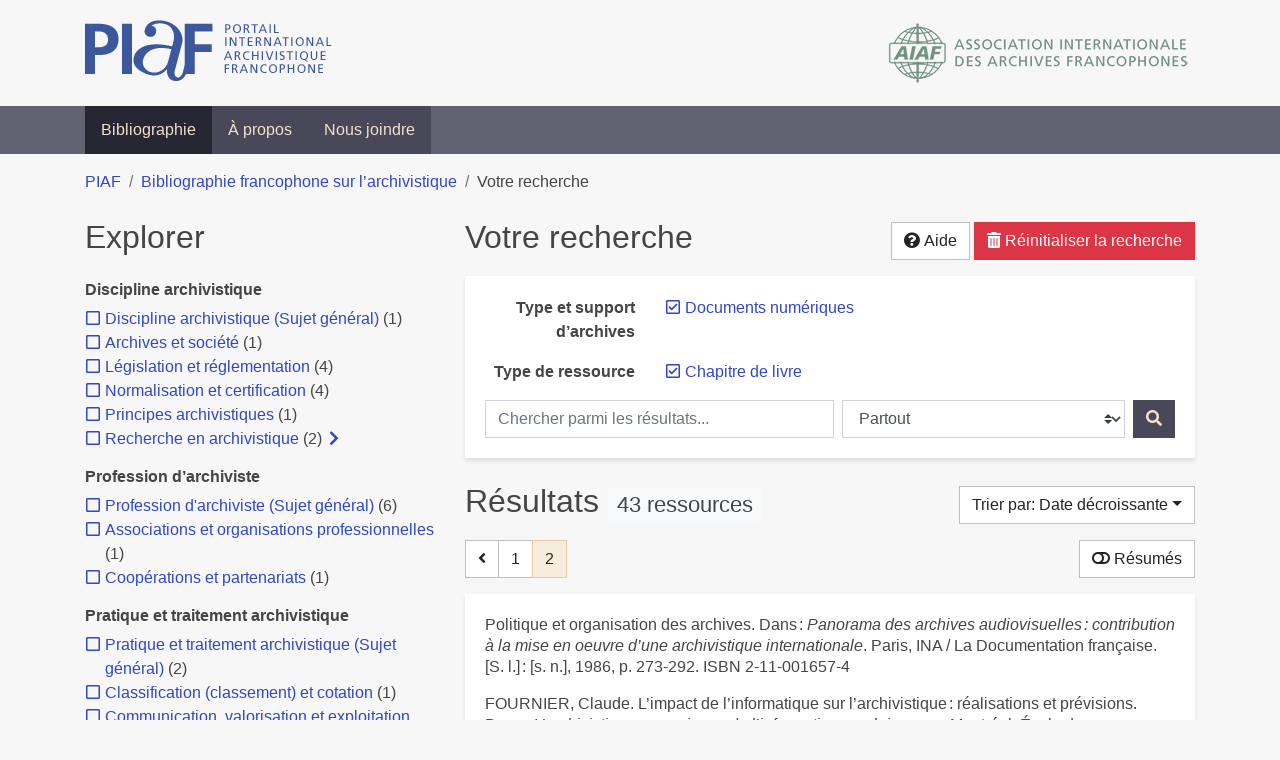

--- FILE ---
content_type: text/html; charset=utf-8
request_url: https://bibliopiaf.ebsi.umontreal.ca/bibliographie/?type=bookSection&type-et-support-d-archives=9H4NWW66&page=2&sort=date_desc
body_size: 14852
content:
<!doctype html>
<html lang="fr" class="no-js">
        <head >
                <meta charset="utf-8"> 
                <meta http-equiv="X-UA-Compatible" content="IE=edge">
    <meta name="viewport" content="width=device-width, initial-scale=1, shrink-to-fit=no">
    <meta name="generator" content="Kerko">
    <meta name="robots" content="noindex">
        <link rel="prev" href="/bibliographie/?type=bookSection&type-et-support-d-archives=9H4NWW66&sort=date_desc">
    <link rel="alternate" type="application/atom+xml" href="/bibliographie/atom.xml?type=bookSection&type-et-support-d-archives=9H4NWW66" title="Flux web personnalisé" />
            <title>Résultats | Bibliographie francophone sur l’archivistique</title>
    <link rel="stylesheet" href="/static/styles/main.css">

        <link rel="stylesheet" href="https://use.fontawesome.com/releases/v5.8.2/css/solid.css" integrity="sha384-ioUrHig76ITq4aEJ67dHzTvqjsAP/7IzgwE7lgJcg2r7BRNGYSK0LwSmROzYtgzs" crossorigin="anonymous">
        <link rel="stylesheet" href="https://use.fontawesome.com/releases/v5.8.2/css/regular.css" integrity="sha384-hCIN6p9+1T+YkCd3wWjB5yufpReULIPQ21XA/ncf3oZ631q2HEhdC7JgKqbk//4+" crossorigin="anonymous">
        <link rel="stylesheet" href="https://use.fontawesome.com/releases/v5.8.2/css/fontawesome.css" integrity="sha384-sri+NftO+0hcisDKgr287Y/1LVnInHJ1l+XC7+FOabmTTIK0HnE2ID+xxvJ21c5J" crossorigin="anonymous">
        <link rel="stylesheet" href="/bibliographie/static/kerko/css/styles.css?20230626"><script>
                    var re = new RegExp('(^|\\s)no-js(\\s|$)');
                    document.documentElement.className = document.documentElement.className.replace(re, '$1js$2');
                </script>
                    <!-- Global site tag (gtag.js) - Google Analytics -->
                    <script async src="https://www.googletagmanager.com/gtag/js?id=G-JFFPFP0YCG"></script>
                    <script>
                        window.dataLayer = window.dataLayer || [];
                        function gtag(){dataLayer.push(arguments);}
                        gtag('js', new Date());
                        gtag('config', 'G-JFFPFP0YCG');
                    </script>
    <link rel="icon" href="/static/images/favicon.ico">

        </head>
        <body >
        <header >
    <div class="container d-print-none">
        <div class="header-piaf d-flex flex-column flex-md-row justify-content-between">
            <a href="https://www.piaf-archives.org/" title="Portail international archivistique francophone">
                <img src="/static/images/logo-piaf.png" width="247" height="61" alt="Logo PIAF">
            </a>
            <a class="d-none d-md-block" href="https://www.piaf-archives.org/AIAF/association-internationale-des-archives-francophones"  title="Association internationale des archives francophones (AIAF)">
                <img src="/static/images/logo-aiaf-ff.png" width="313" height="66" alt="Logo Association internationale des archives francophones (AIAF)">
            </a>
        </div>
    </div>
    <nav class="navbar navbar-expand-md navbar-dark bg-dark d-print-none">
        <div class="container">
                <button class="navbar-toggler" type="button" data-toggle="collapse" data-target="#navbar-content" aria-controls="navbar-content" aria-expanded="false" aria-label="Basculer la navigation">
                    <span class="navbar-toggler-text">Menu</span><span class="navbar-toggler-icon"></span>
                </button>
                <div id="navbar-content" class="collapse navbar-collapse">
                    <ul class="navbar-nav justify-content-start">
    <li class="nav-item active">
        <a class="nav-link" href="/bibliographie/" >Bibliographie</a>
    </li>

    <li class="nav-item ">
        <a class="nav-link" href="/bibliographie/a-propos" >À propos</a>
    </li>

    <li class="nav-item ">
        <a class="nav-link" href="/bibliographie/nous-joindre" >Nous joindre</a>
    </li>

                    </ul>
                </div>
        </div>
    </nav>

        </header>
        <main class="container">
        
            <div class="row">
                <nav class="col d-print-none" aria-label="Fil d'Ariane">
                    <ol class="breadcrumb">
                        
            <li class="breadcrumb-item">
                <a href="https://www.piaf-archives.org/" >PIAF</a>
            </li>
            <li class="breadcrumb-item">
                <a href="/bibliographie/" >Bibliographie francophone sur l’archivistique</a>
            </li>
            <li class="breadcrumb-item active" aria-current="page">Votre recherche</li>
                    </ol>
                </nav>
            </div>
                <div class="row">
                        <div class="col-12 col-lg-8 order-lg-4">
    <div class="my-2 row">
        <h1 class="h2 col-auto pr-1 mr-auto d-inline">
                Votre recherche</h1>
            <div class="col-auto pl-0 ml-auto text-right">
                <div class="d-inline-block d-print-none mt-1 mb-2">
                    <button class="btn btn-light" data-toggle="modal" data-target="#search-help">
                        <span class="fas fa-question-circle" aria-hidden="true"></span> Aide
                    </button>
                </div>
                    <div class="d-inline-block d-lg-none d-print-none mt-1 mb-2">
                        <button id="facets-modal-toggle" class="btn btn-primary">
                            <span class="fas fa-compass" aria-hidden="true"></span> Explorer
                        </button>
                    </div>
                    <div class="d-inline-block d-print-none mt-1 mb-2">
                        <a class="btn btn-danger" href="/bibliographie/">
                            <span class="fas fa-trash-alt" aria-hidden="true"></span> Réinitialiser la recherche
                        </a>
                    </div>
            </div>
    </div>

<div class="modal fade" id="search-help" tabindex="-1" role="dialog" aria-labelledby="search-help-label" aria-hidden="true">
    <div class="modal-dialog modal-dialog-scrollable modal-lg" role="document">
        <div class="modal-content">
            <div class="modal-header">
                    <h2 class="modal-title" id="search-help-label">Aide</h2>
                    <button type="button" class="btn btn-secondary" data-dismiss="modal" title="Fermer le panneau d’aide" aria-label="Fermer le panneau d’aide">
                        <span class="fas fa-times" aria-hidden="true"></span>
                    </button>
            </div>
            <div class="modal-body">
                    <p>L’interface de recherche est composée de trois sections&nbsp;: <strong>Rechercher</strong>, <strong>Explorer</strong> et <strong>Résultats</strong>. Celles-ci sont décrites en détail ci-dessous.</p>
                    <p>Vous pouvez lancer une recherche aussi bien à partir de la section <strong>Rechercher</strong> qu’à partir de la section <strong>Explorer</strong>.</p>
                    <h3>Rechercher</h3>
                    <p>Cette section affiche vos critères de recherche courants et vous permet de soumettre des mots-clés à chercher dans la bibliographie.</p>
                    <ul>
                        <li>Chaque nouvelle soumission ajoute les mots-clés saisis à la liste des critères de recherche.</li>
                        <li>Pour lancer une nouvelle recherche plutôt qu’ajouter des mots-clés à la recherche courante, utilisez le bouton <strong>Réinitialiser la recherche</strong>, puis entrez vos mots-clés.</li>
                        <li>Pour remplacer un mot-clé déjà soumis, veuillez d’abord le retirer en décochant sa case à cocher, puis soumettre un nouveau mot-clé.</li>
                            <li>Vous pouvez contrôler la portée de votre recherche en choisissant où chercher. Les options sont&nbsp;:
                                <ul>
                                            <li><strong>Partout</strong>&nbsp;: repère vos mots-clés dans tous les champs des références bibliographiques ainsi que dans le contenu textuel des documents disponibles.</li>
                                            <li><strong>Dans les auteurs ou contributeurs</strong>&nbsp;: repère vos mots-clés dans les noms d’auteurs ou de contributeurs.</li>
                                            <li><strong>Dans les titres</strong>&nbsp;: repère vos mots-clés dans les titres.</li>
                                            <li><strong>Dans les années de publication</strong>&nbsp;: repère vos mots-clés dans le champ d’année de publication (vous pouvez utiliser l’opérateur <strong>OU</strong> avec vos mots-clés pour trouver des références ayant différentes années de publication. Par exemple, <code>2020 OU 2021</code>).</li>
                                </ul>
                            </li>
                        <li>Vous pouvez utiliser les opérateurs booléens avec vos mots-clés&nbsp;:
                            <ul>
                                <li><strong>ET</strong>&nbsp;: repère les références qui contiennent tous les termes fournis. Ceci est la relation par défaut entre les termes séparés d’un espace. Par exemple, <code>a b</code> est équivalent à <code>a ET b</code>.</li>
                                <li><strong>OU</strong>&nbsp;: repère les références qui contiennent n’importe lequel des termes fournis. Par exemple, <code>a OU b</code>.</li>
                                <li><strong>SAUF</strong>&nbsp;: exclut les références qui contiennent le terme fourni. Par exemple, <code>SAUF a</code>.</li>
                                <li>Les opérateurs booléens doivent être saisis en MAJUSCULES.</li>
                            </ul>
                        </li>
                        <li>Vous pouvez faire des groupements logiques (avec les parenthèses) pour éviter les ambiguïtés lors de la combinaison de plusieurs opérateurs booléens. Par exemple, <code>(a OU b) ET c</code>.</li>
                        <li>Vous pouvez demander une séquence exacte de mots (avec les guillemets droits), par exemple <code>"a b c"</code>. Par défaut la différence entre les positions des mots est de 1, ce qui signifie qu’une référence sera repérée si elle contient les mots et qu’ils sont consécutifs. Une distance maximale différente peut être fournie (avec le tilde), par exemple <code>"a b"~2</code> permet jusqu’à un terme entre <code>a</code> et <code>b</code>, ce qui signifie que la séquence <code>a c b</code> pourrait être repérée aussi bien que <code>a b</code>.</li>
                        <li>Vous pouvez préciser que certains termes sont plus importants que d’autres (avec l’accent circonflexe). Par exemple, <code>a^2 b c^0.5</code> indique que <code>a</code> est deux fois plus important que <code>b</code> dans le calcul de pertinence des résultats, tandis que <code>c</code> est de moitié moins important. Ce type de facteur peut être appliqué à un groupement logique, par exemple <code>(a b)^3 c</code>.</li>
                        <li>La recherche par mots-clés est insensible à la casse et les accents et la ponctuation sont ignorés.</li>
                        <li> Les terminaisons des mots sont amputées pour la plupart des champs, tels le titre, le résumé et les notes. L’amputation des terminaisons vous évite d’avoir à prévoir toutes les formes possibles d’un mot dans vos recherches. Ainsi, les termes <code>municipal</code>, <code>municipale</code> et <code>municipaux</code>, par exemple, donneront tous le même résultat. L’amputation des terminaisons n’est <em>pas</em> appliquée au texte des champs de noms, tels auteurs/contributeurs, éditeur, publication.</li>
                    </ul>
                    <h3>Explorer</h3>
                    <p>Cette section vous permet d’explorer les catégories associées aux références.</p>
                    <ul>
                        <li>Les catégories peuvent servir à affiner votre recherche. Cochez une catégorie pour l’ajouter à vos critères de recherche. Les résultats seront alors restreints aux références qui sont associées à cette catégorie.</li>
                        <li>Dé-cochez une catégorie pour la retirer de vos critères de recherche et élargir votre recherche.</li>
                        <li>Les nombres affichés à côté des catégories indiquent combien de références sont associées à chaque catégorie considérant les résultats de recherche courants. Ces nombres varieront en fonction de vos critères de recherche, de manière à toujours décrire le jeu de résultats courant. De même, des catégories et des facettes entières pourront disparaître lorsque les résultats de recherche ne contiennent aucune référence leur étant associées.</li>
                        <li>Une icône de flèche (<span class="fas fa-chevron-right" aria-hidden="true"></span>) apparaissant à côté d’une catégorie indique que des sous-catégories sont disponibles. Vous pouvez appuyer sur l’icône pour faire afficher la liste de ces catégories plus spécifiques. Par la suite, vous pouvez appuyer à nouveau pour masquer la liste. L’action d’afficher ou de masquer les sous-catégories ne modifie pas vos critères de recherche; ceci vous permet de rapidement explorer l’arborescence des catégories, si désiré.</li>
                    </ul>
                    <h3>Résultats</h3>
                    <p>Cette section présente les résultats de recherche. Si aucun critère de recherche n’a été fourni, elle montre toute la bibliographie (jusqu’à 40 références par page).</p>
                    <ul>
                        <li>Chaque référence de la liste des résultats est un hyperlien vers sa notice bibliographique complète. À partir de la notice, vous pouvez continuer à explorer les résultats de recherche en naviguant vers les notices précédentes ou suivantes de vos résultats de recherche, ou encore retourner à la liste des résultats.</li>
                        <li>Des hyperliens supplémentaires, tels que <strong>Consulter le document</strong> ou <strong>Consulter sur <em>[nom d’un site web]</em></strong>, peuvent apparaître sous un résultat de recherche. Ces liens vous fournissent un accès rapide à la ressource, des liens que vous trouverez également dans la notice bibliographique.</li>
                            <li>Le bouton <strong>Résumés</strong> vous permet d’activer ou de désactiver l’affichage des résumés dans la liste des résultats de recherche. Toutefois, activer l’affichage des résumés n’aura aucun effet sur les résultats pour lesquels aucun résumé n’est disponible.
                            <li>Diverses options sont fournies pour permettre de contrôler l’ordonnancement les résultats de recherche. L’une d’elles est l’option de tri par <strong>Pertinence</strong>, qui classe les résultats du plus pertinent au moins pertinent. Le score utilisé à cette fin prend en compte la fréquence des mots ainsi que les champs dans lesquels ils apparaissent. Par exemple, si un terme recherché apparaît fréquemment dans une référence ou est l’un d’un très petit nombre de termes utilisé dans cette référence, cette référence aura probablement un score plus élevé qu’une autre où le terme apparaît moins fréquemment ou qui contient un très grand nombre de mots. De même, le score sera plus élevé si un terme est rare dans l’ensemble de la bibliographie que s’il est très commun. De plus, si un terme de recherche apparaît par exemple dans le titre d’une référence, le score de cette référence sera plus élevé que s’il apparaissait dans un champ moins important tel le résumé.</li>
                            <li>Le tri par <strong>Pertinence</strong> n’est disponible qu’après avoir soumis des mots-clés par le biais de la section <strong>Rechercher</strong>.</li>
                            <li>Les catégories sélectionnées dans la section <strong>Explorer</strong> n’ont aucun effet sur le tri par pertinence. Elles ne font que filtrer la liste des résultats.</li>
                    </ul>
                    <div class="my-3 text-right">
                        <button type="button" class="btn btn-secondary" data-dismiss="modal" aria-label="Fermer le panneau d’aide">Fermer</button>
                    </div>
            </div>
        </div>
    </div>
</div>
        <div class="card breadbox mb-4">
            <div class="card-body">
            
            
            
            
        <div class="row">
            <div class="col-md-4 col-xl-3 font-weight-bold break-word text-md-right text-print-left">
                Type et support d’archives
            </div>
            <div class="col-md-8 col-xl-9">
        <ul class="list-unstyled mb-0"><li class="position-relative" style="margin-left:20px;"><a class="no-decorate" href="/bibliographie/?type=bookSection&sort=date_desc" title="Retirer le filtre 'Documents numériques'" aria-label="Retirer le filtre 'Documents numériques'" rel="nofollow"><span class="far fa-check-square position-absolute" aria-hidden="true" style="margin-left:1px;top:-1px;left:-20px;line-height:1.5;"></span>
                    <span class="facet-item-label parent-decorate">Documents numériques</span></a>
            
        </li>
        </ul>
            </div>
        </div>
            
            
            
            
            
            
            
        <div class="row">
            <div class="col-md-4 col-xl-3 font-weight-bold break-word text-md-right text-print-left">
                Type de ressource
            </div>
            <div class="col-md-8 col-xl-9">
        <ul class="list-unstyled mb-0"><li class="position-relative" style="margin-left:20px;"><a class="no-decorate" href="/bibliographie/?type-et-support-d-archives=9H4NWW66&sort=date_desc" title="Retirer le filtre 'Chapitre de livre'" aria-label="Retirer le filtre 'Chapitre de livre'" rel="nofollow"><span class="far fa-check-square position-absolute" aria-hidden="true" style="margin-left:1px;top:-1px;left:-20px;line-height:1.5;"></span>
                    <span class="facet-item-label parent-decorate">Chapitre de livre</span></a>
            
        </li>
        </ul>
            </div>
        </div>
            
            
            
    <form method="post" role="search" class="form d-print-none px-0"><input id="csrf_token" name="csrf_token" type="hidden" value="IjMzODY4M2ZlZmFmZTMxMDNhZjQ1Y2JiNThlNmYwODk1MjBlZTgwOTki.aWr9Pg._RUtwO6V2Y3bmK6WTSTia5m502o">
        <div class="form-row mx-n1">
            <div class="col-12 col-md px-1 mb-2 mb-md-0">
                <label for="keywords" class="sr-only">Chercher parmi les résultats...</label><input class="form-control" id="keywords" maxlength="1000" name="keywords" placeholder="Chercher parmi les résultats..." type="search" value="">
            </div>
            <div class="col col-md-5 px-1">
                <label for="scope" class="sr-only">Chercher dans...</label><select class="custom-select" id="scope" name="scope"><option value="all">Partout</option><option value="creator">Dans les auteurs ou contributeurs</option><option value="title">Dans les titres</option><option value="pubyear">Dans les années de publication</option></select>
            </div>
            <div class="col-auto px-1">
                <button id="submit" type="submit" class="btn btn-primary" title="Rechercher" aria-label="Rechercher">
                    <span class="fas fa-search" aria-hidden="true"></span>
                </button>
            </div>
        </div>
    </form>
            </div>
        </div>
    <div class="my-2 row">
        <div class="col-auto mr-auto">
            <h2 class="d-inline mb-2">Résultats
                    <span class="badge badge-light">43 ressources</span>
            </h2>
        </div>
            <div class="col-auto pl-0 ml-auto mt-1 mb-2 text-right">
                <div class="d-inline-block d-print-none">
    <div class="dropdown">
        <button class="btn btn-light dropdown-toggle" type="button" id="sort-options" data-toggle="dropdown" aria-haspopup="true" aria-expanded="false" aria-label="Trier par...">
            <span aria-hidden="true">Trier par: Date décroissante</span></button>
        <div class="dropdown-menu dropdown-menu-right" aria-labelledby="sort-options"><a class="dropdown-item active" href="/bibliographie/?type=bookSection&type-et-support-d-archives=9H4NWW66&sort=date_desc" aria-current="true" title="Trier par Date décroissante (Tri courant)" aria-label="Trier par Date décroissante (Tri courant)" rel="nofollow">Date décroissante</a><a class="dropdown-item" href="/bibliographie/?type=bookSection&type-et-support-d-archives=9H4NWW66&sort=date_asc"  title="Trier par Date croissante" aria-label="Trier par Date croissante" rel="nofollow">Date croissante</a><a class="dropdown-item" href="/bibliographie/?type=bookSection&type-et-support-d-archives=9H4NWW66&sort=author_asc"  title="Trier par Auteur A-Z" aria-label="Trier par Auteur A-Z" rel="nofollow">Auteur A-Z</a><a class="dropdown-item" href="/bibliographie/?type=bookSection&type-et-support-d-archives=9H4NWW66&sort=author_desc"  title="Trier par Auteur Z-A" aria-label="Trier par Auteur Z-A" rel="nofollow">Auteur Z-A</a><a class="dropdown-item" href="/bibliographie/?type=bookSection&type-et-support-d-archives=9H4NWW66&sort=title_asc"  title="Trier par Titre A-Z" aria-label="Trier par Titre A-Z" rel="nofollow">Titre A-Z</a><a class="dropdown-item" href="/bibliographie/?type=bookSection&type-et-support-d-archives=9H4NWW66&sort=title_desc"  title="Trier par Titre Z-A" aria-label="Trier par Titre Z-A" rel="nofollow">Titre Z-A</a>
        </div>
    </div>
                </div>
            </div>
    </div>
            <div class="row">
                    <div class="pager-top col-auto mr-auto">
    <nav class="mb-4 d-print-none" aria-label="Pagination des résultats de recherche">
        <div class="d-none d-md-block">
            <ul class="pagination mb-0 flex-wrap">
                    
    <li class="page-item">
        <a class="page-link" href="/bibliographie/?type=bookSection&type-et-support-d-archives=9H4NWW66&sort=date_desc" rel="prev" title="Page précédente" aria-label="Page précédente">
            <span class="fas fa-angle-left" aria-hidden="true"></span>
        </a>
    </li>
                    
    <li class="page-item">
        <a class="page-link" href="/bibliographie/?type=bookSection&type-et-support-d-archives=9H4NWW66&sort=date_desc" title="Page 1" aria-label="Page 1">1</a>
    </li>

                
    <li class="page-item active">
        <span class="page-link" aria-current="page" title="Page 2 (Page courante)" aria-label="Page 2 (Page courante)">2</span>
    </li>
            </ul>
        </div>
        <div class="d-md-none">
            <ul class="pagination mb-0 flex-wrap">
                    
    <li class="page-item">
        <a class="page-link" href="/bibliographie/?type=bookSection&type-et-support-d-archives=9H4NWW66&sort=date_desc" rel="prev" title="Page précédente" aria-label="Page précédente">
            <span class="fas fa-angle-left" aria-hidden="true"></span>
        </a>
    </li>

                <li class="page-item disabled">
                    <span class="page-link">Page 2 de 2</span>
                </li>
            </ul>
        </div>
    </nav>
                    </div>
                    <div class="col-auto ml-auto pl-0">
                            <a class="btn btn-light d-print-none" href="/bibliographie/?type=bookSection&type-et-support-d-archives=9H4NWW66&page=2&sort=date_desc&abstracts=1" title="Montrer les résumés" aria-label="Montrer les résumés"><span class="fas fa-toggle-off" aria-hidden="true"></span> Résumés</a>
                    </div>
            </div>
            <div class="card my-3">
                <div class="card-body py-1">
                    <ul class="list-unstyled ">

<li class="search-item break-word my-3">
            <div class="d-flex">
                <a class="d-block mw-100 mr-auto" href="/bibliographie/?type=bookSection&type-et-support-d-archives=9H4NWW66&sort=date_desc&page=41&page-len=1&id=S8D56XTE" title="Voir les détails">
<div class="csl-bib-body" style="line-height: 1.35; ">
  <div class="csl-entry">Politique et organisation des archives. Dans&#x202F;: <i>Panorama des archives audiovisuelles&#x202F;: contribution &#xE0; la mise en oeuvre d&#x2019;une archivistique internationale</i>. Paris, INA / La Documentation fran&#xE7;aise. [S.&#xA0;l.]&#x202F;: [s.&#xA0;n.], 1986, p.&#xA0;273&#x2011;292. ISBN&#xA0;2-11-001657-4</div>
</div>
                </a><span class='Z3988' title='url_ver=Z39.88-2004&amp;ctx_ver=Z39.88-2004&amp;rfr_id=info%3Asid%2Fzotero.org%3A2&amp;rft_id=urn%3Aisbn%3A2-11-001657-4&amp;rft_val_fmt=info%3Aofi%2Ffmt%3Akev%3Amtx%3Abook&amp;rft.genre=bookitem&amp;rft.atitle=Politique%20et%20organisation%20des%20archives&amp;rft.btitle=Panorama%20des%20archives%20audiovisuelles%20%3A%20contribution%20%C3%A0%20la%20mise%20en%20oeuvre%20d&apos;une%20archivistique%20internationale&amp;rft.edition=Paris%2C%20INA%20%2F%20La%20Documentation%20fran%C3%A7aise&amp;rft.date=1986&amp;rft.pages=273-292&amp;rft.spage=273&amp;rft.epage=292&amp;rft.isbn=2-11-001657-4'></span>

            </div>
</li>

<li class="search-item break-word my-3">
            <div class="d-flex">
                <a class="d-block mw-100 mr-auto" href="/bibliographie/?type=bookSection&type-et-support-d-archives=9H4NWW66&sort=date_desc&page=42&page-len=1&id=67634QH7" title="Voir les détails">
<div class="csl-bib-body" style="line-height: 1.35; ">
  <div class="csl-entry">FOURNIER, Claude. L&#x2019;impact de l&#x2019;informatique sur l&#x2019;archivistique&#x202F;: r&#xE9;alisations et pr&#xE9;visions. Dans&#x202F;: <i>L&#x2019;archivistique une science de l&#x2019;information en plein essor</i>. Montr&#xE9;al, &#xC9;cole de bibiloth&#xE9;conomie et des Sciences de l&#x2019;information. [S.&#xA0;l.]&#x202F;: [s.&#xA0;n.], 1985, p.&#xA0;53&#x2011;64. ISBN&#xA0;2-920537-01-6</div>
</div>
                </a><span class='Z3988' title='url_ver=Z39.88-2004&amp;ctx_ver=Z39.88-2004&amp;rfr_id=info%3Asid%2Fzotero.org%3A2&amp;rft_id=urn%3Aisbn%3A2-920537-01-6&amp;rft_val_fmt=info%3Aofi%2Ffmt%3Akev%3Amtx%3Abook&amp;rft.genre=bookitem&amp;rft.atitle=L&apos;impact%20de%20l&apos;informatique%20sur%20l&apos;archivistique%20%3A%20r%C3%A9alisations%20et%20pr%C3%A9visions&amp;rft.btitle=L&apos;archivistique%20une%20science%20de%20l&apos;information%20en%20plein%20essor&amp;rft.edition=Montr%C3%A9al%2C%20%C3%89cole%20de%20bibiloth%C3%A9conomie%20et%20des%20sciences%20de%20l&apos;information&amp;rft.aufirst=Claude&amp;rft.aulast=Fournier&amp;rft.au=Claude%20Fournier&amp;rft.date=1985&amp;rft.pages=53-64&amp;rft.spage=53&amp;rft.epage=64&amp;rft.isbn=2-920537-01-6'></span>

            </div>
</li>

<li class="search-item break-word my-3">
            <div class="d-flex">
                <a class="d-block mw-100 mr-auto" href="/bibliographie/?type=bookSection&type-et-support-d-archives=9H4NWW66&sort=date_desc&page=43&page-len=1&id=5JLILLJ4" title="Voir les détails">
<div class="csl-bib-body" style="line-height: 1.35; ">
  <div class="csl-entry">ROPER, Michael. Les archives et les nouvelles techniques de l&#x2019;informatique. Dans&#x202F;: <i>Techniques modernes d&#x2019;administration des archives et de gestion des documents&#x202F;: recueil de textes</i>. Paris, UNESCO. [S.&#xA0;l.]&#x202F;: [s.&#xA0;n.], 1985, p.&#xA0;553&#x2011;559</div>
</div>
                </a><span class='Z3988' title='url_ver=Z39.88-2004&amp;ctx_ver=Z39.88-2004&amp;rfr_id=info%3Asid%2Fzotero.org%3A2&amp;rft_val_fmt=info%3Aofi%2Ffmt%3Akev%3Amtx%3Abook&amp;rft.genre=bookitem&amp;rft.atitle=Les%20archives%20et%20les%20nouvelles%20techniques%20de%20l&apos;informatique&amp;rft.btitle=Techniques%20modernes%20d&apos;administration%20des%20archives%20et%20de%20gestion%20des%20documents%20%3A%20recueil%20de%20textes&amp;rft.edition=Paris%2C%20UNESCO&amp;rft.aufirst=Michael&amp;rft.aulast=Roper&amp;rft.au=Michael%20Roper&amp;rft.date=1985&amp;rft.pages=553-559&amp;rft.spage=553&amp;rft.epage=559'></span>

            </div>
</li>
                    </ul>
                </div>
            </div>
    <nav class="mb-4 d-print-none" aria-label="Pagination des résultats de recherche">
        <div class="d-none d-md-block">
            <ul class="pagination mb-0 flex-wrap">
                    
    <li class="page-item">
        <a class="page-link" href="/bibliographie/?type=bookSection&type-et-support-d-archives=9H4NWW66&sort=date_desc" rel="prev" title="Page précédente" aria-label="Page précédente">
            <span class="fas fa-angle-left" aria-hidden="true"></span>
        </a>
    </li>
                    
    <li class="page-item">
        <a class="page-link" href="/bibliographie/?type=bookSection&type-et-support-d-archives=9H4NWW66&sort=date_desc" title="Page 1" aria-label="Page 1">1</a>
    </li>

                
    <li class="page-item active">
        <span class="page-link" aria-current="page" title="Page 2 (Page courante)" aria-label="Page 2 (Page courante)">2</span>
    </li>
            </ul>
        </div>
        <div class="d-md-none">
            <ul class="pagination mb-0 flex-wrap">
                    
    <li class="page-item">
        <a class="page-link" href="/bibliographie/?type=bookSection&type-et-support-d-archives=9H4NWW66&sort=date_desc" rel="prev" title="Page précédente" aria-label="Page précédente">
            <span class="fas fa-angle-left" aria-hidden="true"></span>
        </a>
    </li>

                <li class="page-item disabled">
                    <span class="page-link">Page 2 de 2</span>
                </li>
            </ul>
        </div>
    </nav>
                <div class="row">
                    <div class="col-auto ml-auto mt-2 mb-4 text-right">
                            <div class="d-none d-md-inline-block d-print-none mb-1">
                                <button id="print-link" class="btn btn-light" type="button" data-url="/bibliographie/?type=bookSection&type-et-support-d-archives=9H4NWW66&sort=date_desc&page-len=all&print-preview=1">
                                    <span class="fas fa-print" aria-hidden="true"></span> Imprimer 43 références
                                </button>
                            </div>
                            <div class="d-inline-block d-print-none mb-1">
                                <div class="dropdown">
                                    <button class="btn btn-light dropdown-toggle" type="button" id="download-options" data-toggle="dropdown" aria-haspopup="true" aria-expanded="false">
                                        <span class="fas fa-download" aria-hidden="true"></span> Télécharger 43 notices</button>
                                    <div class="dropdown-menu dropdown-menu-right dropdown-width-300" aria-labelledby="download-options">
                                            <a class="dropdown-item" href="/bibliographie/export/ris/?type=bookSection&type-et-support-d-archives=9H4NWW66&sort=date_desc" rel="nofollow" type="application/x-research-info-systems" title="Télécharger au format RIS" aria-label="Télécharger au format RIS">RIS</a>
                                            <p class="px-4 text-muted">Format recommandé pour la plupart des logiciels de gestion de références bibliographiques</p>
                                            <a class="dropdown-item" href="/bibliographie/export/bibtex/?type=bookSection&type-et-support-d-archives=9H4NWW66&sort=date_desc" rel="nofollow" type="application/x-bibtex" title="Télécharger au format BibTeX" aria-label="Télécharger au format BibTeX">BibTeX</a>
                                            <p class="px-4 text-muted">Format recommandé pour les logiciels spécialement conçus pour BibTeX</p>
                                    </div>
                                </div>
                            </div>
                            <div class="d-inline-block d-print-none mb-1">
                                <a class="btn btn-light" href="/bibliographie/atom.xml?type=bookSection&type-et-support-d-archives=9H4NWW66" type="application/atom+xml" title="Flux web personnalisé d’après vos critères de recherche" target="_blank" rel="noopener">
                                    <span class="fas fa-rss" aria-hidden="true"></span> Flux web personnalisé
                                </a>
                            </div>
                    </div>
                </div>
            <div class="text-right mb-4 text-muted d-print-none">
                    Dernière mise à jour depuis la base de données&nbsp;: 16/01/2026 06:30 (CET)
            </div>
                        </div>
                            <div class="col-12 col-lg-4 order-lg-1">
            <div id="facets-container" class="d-none d-lg-block d-print-none">
                <h2 class="mt-2 mb-4">Explorer</h2>
                <div id="facets" class="facets">
                        
        <div>
            <h3 class="h6 font-weight-bold">
                Discipline archivistique
            </h3>
            <div>
        <ul id="f-discipline-archivistique" class="list-unstyled collapse show"><li class="position-relative" style="margin-left:20px;"><a class="no-decorate" href="/bibliographie/?type=bookSection&type-et-support-d-archives=9H4NWW66&discipline-archivistique=NCIBJG87&sort=date_desc" title="Ajouter le filtre 'Discipline archivistique (Sujet général)'" aria-label="Ajouter le filtre 'Discipline archivistique (Sujet général)'" rel="nofollow"><span class="far fa-square position-absolute" aria-hidden="true" style="margin-left:1px;top:-1px;left:-20px;line-height:1.5;"></span>
                    <span class="facet-item-label parent-decorate">Discipline archivistique (Sujet général)</span></a>
            <span class="facet-item-count"> (1) </span>
        </li><li class="position-relative" style="margin-left:20px;"><a class="no-decorate" href="/bibliographie/?type=bookSection&type-et-support-d-archives=9H4NWW66&discipline-archivistique=FPN6CABV&sort=date_desc" title="Ajouter le filtre 'Archives et société'" aria-label="Ajouter le filtre 'Archives et société'" rel="nofollow"><span class="far fa-square position-absolute" aria-hidden="true" style="margin-left:1px;top:-1px;left:-20px;line-height:1.5;"></span>
                    <span class="facet-item-label parent-decorate">Archives et société</span></a>
            <span class="facet-item-count"> (1) </span>
        </li><li class="position-relative" style="margin-left:20px;"><a class="no-decorate" href="/bibliographie/?type=bookSection&type-et-support-d-archives=9H4NWW66&discipline-archivistique=SA22JVW3&sort=date_desc" title="Ajouter le filtre 'Législation et réglementation'" aria-label="Ajouter le filtre 'Législation et réglementation'" rel="nofollow"><span class="far fa-square position-absolute" aria-hidden="true" style="margin-left:1px;top:-1px;left:-20px;line-height:1.5;"></span>
                    <span class="facet-item-label parent-decorate">Législation et réglementation</span></a>
            <span class="facet-item-count"> (4) </span>
        </li><li class="position-relative" style="margin-left:20px;"><a class="no-decorate" href="/bibliographie/?type=bookSection&type-et-support-d-archives=9H4NWW66&discipline-archivistique=IQI3MLLS&sort=date_desc" title="Ajouter le filtre 'Normalisation et certification'" aria-label="Ajouter le filtre 'Normalisation et certification'" rel="nofollow"><span class="far fa-square position-absolute" aria-hidden="true" style="margin-left:1px;top:-1px;left:-20px;line-height:1.5;"></span>
                    <span class="facet-item-label parent-decorate">Normalisation et certification</span></a>
            <span class="facet-item-count"> (4) </span>
        </li><li class="position-relative" style="margin-left:20px;"><a class="no-decorate" href="/bibliographie/?type=bookSection&type-et-support-d-archives=9H4NWW66&discipline-archivistique=UQ4LWFPL&sort=date_desc" title="Ajouter le filtre 'Principes archivistiques'" aria-label="Ajouter le filtre 'Principes archivistiques'" rel="nofollow"><span class="far fa-square position-absolute" aria-hidden="true" style="margin-left:1px;top:-1px;left:-20px;line-height:1.5;"></span>
                    <span class="facet-item-label parent-decorate">Principes archivistiques</span></a>
            <span class="facet-item-count"> (1) </span>
        </li><li class="position-relative" style="margin-left:20px;"><a class="no-decorate" href="/bibliographie/?type=bookSection&type-et-support-d-archives=9H4NWW66&discipline-archivistique=IQCEVJTL&sort=date_desc" title="Ajouter le filtre 'Recherche en archivistique'" aria-label="Ajouter le filtre 'Recherche en archivistique'" rel="nofollow"><span class="far fa-square position-absolute" aria-hidden="true" style="margin-left:1px;top:-1px;left:-20px;line-height:1.5;"></span>
                    <span class="facet-item-label parent-decorate">Recherche en archivistique</span></a>
            <span class="facet-item-count"> (2) </span><button class="btn btn-link px-0 py-0 border-0 align-baseline btn-expand" data-toggle="collapse" data-target="#f-discipline-archivistique-IQCEVJTL" aria-controls="f-discipline-archivistique-IQCEVJTL" aria-expanded="false" title="Afficher les filtres plus spécifiques" aria-label="Afficher les filtres plus spécifiques"><span class="fas fa-chevron-right" aria-hidden="true" style="width: 1rem;"></span>
    </button><button class="btn btn-link px-0 py-0 border-0 align-baseline btn-collapse" data-toggle="collapse" data-target="#f-discipline-archivistique-IQCEVJTL" aria-controls="f-discipline-archivistique-IQCEVJTL" aria-expanded="true" title="Masquer les filtres plus spécifiques" aria-label="Masquer les filtres plus spécifiques"><span class="fas fa-chevron-down" aria-hidden="true" style="width: 1rem;"></span>
    </button>
                
        <ul id="f-discipline-archivistique-IQCEVJTL" class="list-no-bullets collapse"><li class="position-relative"><a class="no-decorate" href="/bibliographie/?type=bookSection&type-et-support-d-archives=9H4NWW66&discipline-archivistique=IQCEVJTL.7V2W5LUR&sort=date_desc" title="Ajouter le filtre 'Travaux de recherche'" aria-label="Ajouter le filtre 'Travaux de recherche'" rel="nofollow"><span class="far fa-square position-absolute" aria-hidden="true" style="margin-left:1px;top:-1px;left:-20px;line-height:1.5;"></span>
                    <span class="facet-item-label parent-decorate">Travaux de recherche</span></a>
            <span class="facet-item-count"> (1) </span>
        </li>
        </ul>
        </li>
        </ul>
            </div>
        </div>
                        
        <div>
            <h3 class="h6 font-weight-bold">
                Profession d’archiviste
            </h3>
            <div>
        <ul id="f-profession-d-archiviste" class="list-unstyled collapse show"><li class="position-relative" style="margin-left:20px;"><a class="no-decorate" href="/bibliographie/?type=bookSection&type-et-support-d-archives=9H4NWW66&profession-d-archiviste=QYTXA2DG&sort=date_desc" title="Ajouter le filtre 'Profession d&#39;archiviste (Sujet général)'" aria-label="Ajouter le filtre 'Profession d&#39;archiviste (Sujet général)'" rel="nofollow"><span class="far fa-square position-absolute" aria-hidden="true" style="margin-left:1px;top:-1px;left:-20px;line-height:1.5;"></span>
                    <span class="facet-item-label parent-decorate">Profession d&#39;archiviste (Sujet général)</span></a>
            <span class="facet-item-count"> (6) </span>
        </li><li class="position-relative" style="margin-left:20px;"><a class="no-decorate" href="/bibliographie/?type=bookSection&type-et-support-d-archives=9H4NWW66&profession-d-archiviste=95VLC3QG&sort=date_desc" title="Ajouter le filtre 'Associations et organisations professionnelles'" aria-label="Ajouter le filtre 'Associations et organisations professionnelles'" rel="nofollow"><span class="far fa-square position-absolute" aria-hidden="true" style="margin-left:1px;top:-1px;left:-20px;line-height:1.5;"></span>
                    <span class="facet-item-label parent-decorate">Associations et organisations professionnelles</span></a>
            <span class="facet-item-count"> (1) </span>
        </li><li class="position-relative" style="margin-left:20px;"><a class="no-decorate" href="/bibliographie/?type=bookSection&type-et-support-d-archives=9H4NWW66&profession-d-archiviste=SYT9QAGW&sort=date_desc" title="Ajouter le filtre 'Coopérations et partenariats'" aria-label="Ajouter le filtre 'Coopérations et partenariats'" rel="nofollow"><span class="far fa-square position-absolute" aria-hidden="true" style="margin-left:1px;top:-1px;left:-20px;line-height:1.5;"></span>
                    <span class="facet-item-label parent-decorate">Coopérations et partenariats</span></a>
            <span class="facet-item-count"> (1) </span>
        </li>
        </ul>
            </div>
        </div>
                        
        <div>
            <h3 class="h6 font-weight-bold">
                Pratique et traitement archivistique
            </h3>
            <div>
        <ul id="f-pratique-et-traitement-archivistique" class="list-unstyled mb-0 continued continued-hint collapse show"><li class="position-relative" style="margin-left:20px;"><a class="no-decorate" href="/bibliographie/?type=bookSection&type-et-support-d-archives=9H4NWW66&pratique-et-traitement-archivistique=UVUMJYKZ&sort=date_desc" title="Ajouter le filtre 'Pratique et traitement archivistique (Sujet général)'" aria-label="Ajouter le filtre 'Pratique et traitement archivistique (Sujet général)'" rel="nofollow"><span class="far fa-square position-absolute" aria-hidden="true" style="margin-left:1px;top:-1px;left:-20px;line-height:1.5;"></span>
                    <span class="facet-item-label parent-decorate">Pratique et traitement archivistique (Sujet général)</span></a>
            <span class="facet-item-count"> (2) </span>
        </li><li class="position-relative" style="margin-left:20px;"><a class="no-decorate" href="/bibliographie/?type=bookSection&type-et-support-d-archives=9H4NWW66&pratique-et-traitement-archivistique=ICQEPAUM&sort=date_desc" title="Ajouter le filtre 'Classification (classement) et cotation'" aria-label="Ajouter le filtre 'Classification (classement) et cotation'" rel="nofollow"><span class="far fa-square position-absolute" aria-hidden="true" style="margin-left:1px;top:-1px;left:-20px;line-height:1.5;"></span>
                    <span class="facet-item-label parent-decorate">Classification (classement) et cotation</span></a>
            <span class="facet-item-count"> (1) </span>
        </li><li class="position-relative" style="margin-left:20px;"><a class="no-decorate" href="/bibliographie/?type=bookSection&type-et-support-d-archives=9H4NWW66&pratique-et-traitement-archivistique=Z2Z2PV79&sort=date_desc" title="Ajouter le filtre 'Communication, valorisation et exploitation'" aria-label="Ajouter le filtre 'Communication, valorisation et exploitation'" rel="nofollow"><span class="far fa-square position-absolute" aria-hidden="true" style="margin-left:1px;top:-1px;left:-20px;line-height:1.5;"></span>
                    <span class="facet-item-label parent-decorate">Communication, valorisation et exploitation</span></a>
            <span class="facet-item-count"> (11) </span>
        </li><li class="position-relative" style="margin-left:20px;"><a class="no-decorate" href="/bibliographie/?type=bookSection&type-et-support-d-archives=9H4NWW66&pratique-et-traitement-archivistique=JAT5UFKZ&sort=date_desc" title="Ajouter le filtre 'Création (production)'" aria-label="Ajouter le filtre 'Création (production)'" rel="nofollow"><span class="far fa-square position-absolute" aria-hidden="true" style="margin-left:1px;top:-1px;left:-20px;line-height:1.5;"></span>
                    <span class="facet-item-label parent-decorate">Création (production)</span></a>
            <span class="facet-item-count"> (2) </span>
        </li><li class="position-relative" style="margin-left:20px;"><a class="no-decorate" href="/bibliographie/?type=bookSection&type-et-support-d-archives=9H4NWW66&pratique-et-traitement-archivistique=F9Q8LHLM&sort=date_desc" title="Ajouter le filtre 'Description et indexation'" aria-label="Ajouter le filtre 'Description et indexation'" rel="nofollow"><span class="far fa-square position-absolute" aria-hidden="true" style="margin-left:1px;top:-1px;left:-20px;line-height:1.5;"></span>
                    <span class="facet-item-label parent-decorate">Description et indexation</span></a>
            <span class="facet-item-count"> (1) </span>
        </li>
        </ul>
        <ul id="f-pratique-et-traitement-archivistique-more" class="list-unstyled mb-0 collapse"><li class="position-relative" style="margin-left:20px;"><a class="no-decorate" href="/bibliographie/?type=bookSection&type-et-support-d-archives=9H4NWW66&pratique-et-traitement-archivistique=7TJK2IYK&sort=date_desc" title="Ajouter le filtre 'Évaluation, sélection'" aria-label="Ajouter le filtre 'Évaluation, sélection'" rel="nofollow"><span class="far fa-square position-absolute" aria-hidden="true" style="margin-left:1px;top:-1px;left:-20px;line-height:1.5;"></span>
                    <span class="facet-item-label parent-decorate">Évaluation, sélection</span></a>
            <span class="facet-item-count"> (1) </span>
        </li><li class="position-relative" style="margin-left:20px;"><a class="no-decorate" href="/bibliographie/?type=bookSection&type-et-support-d-archives=9H4NWW66&pratique-et-traitement-archivistique=NAS8JS8I&sort=date_desc" title="Ajouter le filtre 'Gestion d&#39;un service d&#39;archives'" aria-label="Ajouter le filtre 'Gestion d&#39;un service d&#39;archives'" rel="nofollow"><span class="far fa-square position-absolute" aria-hidden="true" style="margin-left:1px;top:-1px;left:-20px;line-height:1.5;"></span>
                    <span class="facet-item-label parent-decorate">Gestion d&#39;un service d&#39;archives</span></a>
            <span class="facet-item-count"> (1) </span>
        </li><li class="position-relative" style="margin-left:20px;"><a class="no-decorate" href="/bibliographie/?type=bookSection&type-et-support-d-archives=9H4NWW66&pratique-et-traitement-archivistique=3BM6N968&sort=date_desc" title="Ajouter le filtre 'Gestion des documents à conservation permanente'" aria-label="Ajouter le filtre 'Gestion des documents à conservation permanente'" rel="nofollow"><span class="far fa-square position-absolute" aria-hidden="true" style="margin-left:1px;top:-1px;left:-20px;line-height:1.5;"></span>
                    <span class="facet-item-label parent-decorate">Gestion des documents à conservation permanente</span></a>
            <span class="facet-item-count"> (5) </span>
        </li><li class="position-relative" style="margin-left:20px;"><a class="no-decorate" href="/bibliographie/?type=bookSection&type-et-support-d-archives=9H4NWW66&pratique-et-traitement-archivistique=2S4C448J&sort=date_desc" title="Ajouter le filtre 'Gestion des documents d&#39;activité (Archivage)'" aria-label="Ajouter le filtre 'Gestion des documents d&#39;activité (Archivage)'" rel="nofollow"><span class="far fa-square position-absolute" aria-hidden="true" style="margin-left:1px;top:-1px;left:-20px;line-height:1.5;"></span>
                    <span class="facet-item-label parent-decorate">Gestion des documents d&#39;activité (Archivage)</span></a>
            <span class="facet-item-count"> (7) </span>
        </li><li class="position-relative" style="margin-left:20px;"><a class="no-decorate" href="/bibliographie/?type=bookSection&type-et-support-d-archives=9H4NWW66&pratique-et-traitement-archivistique=E84HYKBH&sort=date_desc" title="Ajouter le filtre 'Gestion électronique des documents'" aria-label="Ajouter le filtre 'Gestion électronique des documents'" rel="nofollow"><span class="far fa-square position-absolute" aria-hidden="true" style="margin-left:1px;top:-1px;left:-20px;line-height:1.5;"></span>
                    <span class="facet-item-label parent-decorate">Gestion électronique des documents</span></a>
            <span class="facet-item-count"> (7) </span>
        </li><li class="position-relative" style="margin-left:20px;"><a class="no-decorate" href="/bibliographie/?type=bookSection&type-et-support-d-archives=9H4NWW66&pratique-et-traitement-archivistique=YM9RD98Q&sort=date_desc" title="Ajouter le filtre 'Informatisation'" aria-label="Ajouter le filtre 'Informatisation'" rel="nofollow"><span class="far fa-square position-absolute" aria-hidden="true" style="margin-left:1px;top:-1px;left:-20px;line-height:1.5;"></span>
                    <span class="facet-item-label parent-decorate">Informatisation</span></a>
            <span class="facet-item-count"> (12) </span>
        </li><li class="position-relative" style="margin-left:20px;"><a class="no-decorate" href="/bibliographie/?type=bookSection&type-et-support-d-archives=9H4NWW66&pratique-et-traitement-archivistique=DK7NSJTK&sort=date_desc" title="Ajouter le filtre 'Numérisation'" aria-label="Ajouter le filtre 'Numérisation'" rel="nofollow"><span class="far fa-square position-absolute" aria-hidden="true" style="margin-left:1px;top:-1px;left:-20px;line-height:1.5;"></span>
                    <span class="facet-item-label parent-decorate">Numérisation</span></a>
            <span class="facet-item-count"> (1) </span>
        </li><li class="position-relative" style="margin-left:20px;"><a class="no-decorate" href="/bibliographie/?type=bookSection&type-et-support-d-archives=9H4NWW66&pratique-et-traitement-archivistique=2A3IG9ZC&sort=date_desc" title="Ajouter le filtre 'Protection, préservation et restauration'" aria-label="Ajouter le filtre 'Protection, préservation et restauration'" rel="nofollow"><span class="far fa-square position-absolute" aria-hidden="true" style="margin-left:1px;top:-1px;left:-20px;line-height:1.5;"></span>
                    <span class="facet-item-label parent-decorate">Protection, préservation et restauration</span></a>
            <span class="facet-item-count"> (14) </span>
        </li>
        </ul>
                    <div class="mb-3 d-print-none"><button class="btn btn-light btn-sm btn-expand" data-toggle="collapse" data-target="#f-pratique-et-traitement-archivistique-more" aria-controls="f-pratique-et-traitement-archivistique-more" aria-expanded="false" ><span class="fas fa-chevron-down" aria-hidden="true" ></span> Montrer plus
    </button><button class="btn btn-light btn-sm btn-collapse" data-toggle="collapse" data-target="#f-pratique-et-traitement-archivistique-more" aria-controls="f-pratique-et-traitement-archivistique-more" aria-expanded="true" ><span class="fas fa-chevron-up" aria-hidden="true" ></span> Montrer moins
    </button></div>
            </div>
        </div>
                        
        <div>
            <h3 class="h6 font-weight-bold">
                Type et support d’archives
            </h3>
            <div>
        <ul id="f-type-et-support-d-archives" class="list-unstyled mb-0 continued continued-hint collapse show"><li class="position-relative" style="margin-left:20px;"><a class="no-decorate" href="/bibliographie/?type=bookSection&sort=date_desc" title="Retirer le filtre 'Documents numériques'" aria-label="Retirer le filtre 'Documents numériques'" rel="nofollow"><span class="far fa-check-square position-absolute" aria-hidden="true" style="margin-left:1px;top:-1px;left:-20px;line-height:1.5;"></span>
                    <span class="facet-item-label parent-decorate">Documents numériques</span></a>
            
        </li><li class="position-relative" style="margin-left:20px;"><a class="no-decorate" href="/bibliographie/?type=bookSection&type-et-support-d-archives=9H4NWW66&type-et-support-d-archives=39TLXFF7&sort=date_desc" title="Ajouter le filtre 'Typologie des documents (Sujet général)'" aria-label="Ajouter le filtre 'Typologie des documents (Sujet général)'" rel="nofollow"><span class="far fa-square position-absolute" aria-hidden="true" style="margin-left:1px;top:-1px;left:-20px;line-height:1.5;"></span>
                    <span class="facet-item-label parent-decorate">Typologie des documents (Sujet général)</span></a>
            <span class="facet-item-count"> (5) </span>
        </li><li class="position-relative" style="margin-left:20px;"><a class="no-decorate" href="/bibliographie/?type=bookSection&type-et-support-d-archives=9H4NWW66&type-et-support-d-archives=BUUFEDJD&sort=date_desc" title="Ajouter le filtre 'Documents audiovisuels'" aria-label="Ajouter le filtre 'Documents audiovisuels'" rel="nofollow"><span class="far fa-square position-absolute" aria-hidden="true" style="margin-left:1px;top:-1px;left:-20px;line-height:1.5;"></span>
                    <span class="facet-item-label parent-decorate">Documents audiovisuels</span></a>
            <span class="facet-item-count"> (8) </span>
        </li><li class="position-relative" style="margin-left:20px;"><a class="no-decorate" href="/bibliographie/?type=bookSection&type-et-support-d-archives=9H4NWW66&type-et-support-d-archives=56Z437MT&sort=date_desc" title="Ajouter le filtre 'Documents cartographiques'" aria-label="Ajouter le filtre 'Documents cartographiques'" rel="nofollow"><span class="far fa-square position-absolute" aria-hidden="true" style="margin-left:1px;top:-1px;left:-20px;line-height:1.5;"></span>
                    <span class="facet-item-label parent-decorate">Documents cartographiques</span></a>
            <span class="facet-item-count"> (1) </span>
        </li><li class="position-relative" style="margin-left:20px;"><a class="no-decorate" href="/bibliographie/?type=bookSection&type-et-support-d-archives=9H4NWW66&type-et-support-d-archives=69YNGF56&sort=date_desc" title="Ajouter le filtre 'Documents iconographiques'" aria-label="Ajouter le filtre 'Documents iconographiques'" rel="nofollow"><span class="far fa-square position-absolute" aria-hidden="true" style="margin-left:1px;top:-1px;left:-20px;line-height:1.5;"></span>
                    <span class="facet-item-label parent-decorate">Documents iconographiques</span></a>
            <span class="facet-item-count"> (5) </span>
        </li>
        </ul>
        <ul id="f-type-et-support-d-archives-more" class="list-unstyled mb-0 collapse"><li class="position-relative" style="margin-left:20px;"><a class="no-decorate" href="/bibliographie/?type=bookSection&type-et-support-d-archives=9H4NWW66&type-et-support-d-archives=3CAVRPQ3&sort=date_desc" title="Ajouter le filtre 'Documents sonores'" aria-label="Ajouter le filtre 'Documents sonores'" rel="nofollow"><span class="far fa-square position-absolute" aria-hidden="true" style="margin-left:1px;top:-1px;left:-20px;line-height:1.5;"></span>
                    <span class="facet-item-label parent-decorate">Documents sonores</span></a>
            <span class="facet-item-count"> (1) </span>
        </li><li class="position-relative" style="margin-left:20px;"><a class="no-decorate" href="/bibliographie/?type=bookSection&type-et-support-d-archives=9H4NWW66&type-et-support-d-archives=H62MEDJP&sort=date_desc" title="Ajouter le filtre 'Documents sur microformes'" aria-label="Ajouter le filtre 'Documents sur microformes'" rel="nofollow"><span class="far fa-square position-absolute" aria-hidden="true" style="margin-left:1px;top:-1px;left:-20px;line-height:1.5;"></span>
                    <span class="facet-item-label parent-decorate">Documents sur microformes</span></a>
            <span class="facet-item-count"> (2) </span>
        </li><li class="position-relative" style="margin-left:20px;"><a class="no-decorate" href="/bibliographie/?type=bookSection&type-et-support-d-archives=9H4NWW66&type-et-support-d-archives=YBZD3ADD&sort=date_desc" title="Ajouter le filtre 'Documents textuels'" aria-label="Ajouter le filtre 'Documents textuels'" rel="nofollow"><span class="far fa-square position-absolute" aria-hidden="true" style="margin-left:1px;top:-1px;left:-20px;line-height:1.5;"></span>
                    <span class="facet-item-label parent-decorate">Documents textuels</span></a>
            <span class="facet-item-count"> (1) </span>
        </li>
        </ul>
                    <div class="mb-3 d-print-none"><button class="btn btn-light btn-sm btn-expand" data-toggle="collapse" data-target="#f-type-et-support-d-archives-more" aria-controls="f-type-et-support-d-archives-more" aria-expanded="false" ><span class="fas fa-chevron-down" aria-hidden="true" ></span> Montrer plus
    </button><button class="btn btn-light btn-sm btn-collapse" data-toggle="collapse" data-target="#f-type-et-support-d-archives-more" aria-controls="f-type-et-support-d-archives-more" aria-expanded="true" ><span class="fas fa-chevron-up" aria-hidden="true" ></span> Montrer moins
    </button></div>
            </div>
        </div>
                        
        <div>
            <h3 class="h6 font-weight-bold">
                Propriétés des archives
            </h3>
            <div>
        <ul id="f-proprietes-des-archives" class="list-unstyled collapse show"><li class="position-relative" style="margin-left:20px;"><a class="no-decorate" href="/bibliographie/?type=bookSection&type-et-support-d-archives=9H4NWW66&proprietes-des-archives=8ZCEMWQE&sort=date_desc" title="Ajouter le filtre 'Archives de l&#39;Internet'" aria-label="Ajouter le filtre 'Archives de l&#39;Internet'" rel="nofollow"><span class="far fa-square position-absolute" aria-hidden="true" style="margin-left:1px;top:-1px;left:-20px;line-height:1.5;"></span>
                    <span class="facet-item-label parent-decorate">Archives de l&#39;Internet</span></a>
            <span class="facet-item-count"> (2) </span>
        </li>
        </ul>
            </div>
        </div>
                        
        <div>
            <h3 class="h6 font-weight-bold">
                Outil et unité de traitement
            </h3>
            <div>
        <ul id="f-outil-et-unite-de-traitement" class="list-unstyled collapse show"><li class="position-relative" style="margin-left:20px;"><a class="no-decorate" href="/bibliographie/?type=bookSection&type-et-support-d-archives=9H4NWW66&outil-et-unite-de-traitement=QYCUWPQV&sort=date_desc" title="Ajouter le filtre 'Instruments de recherche'" aria-label="Ajouter le filtre 'Instruments de recherche'" rel="nofollow"><span class="far fa-square position-absolute" aria-hidden="true" style="margin-left:1px;top:-1px;left:-20px;line-height:1.5;"></span>
                    <span class="facet-item-label parent-decorate">Instruments de recherche</span></a>
            <span class="facet-item-count"> (1) </span>
        </li><li class="position-relative" style="margin-left:20px;"><a class="no-decorate" href="/bibliographie/?type=bookSection&type-et-support-d-archives=9H4NWW66&outil-et-unite-de-traitement=Z9AU9FQ7&sort=date_desc" title="Ajouter le filtre 'Outils de gestion'" aria-label="Ajouter le filtre 'Outils de gestion'" rel="nofollow"><span class="far fa-square position-absolute" aria-hidden="true" style="margin-left:1px;top:-1px;left:-20px;line-height:1.5;"></span>
                    <span class="facet-item-label parent-decorate">Outils de gestion</span></a>
            <span class="facet-item-count"> (4) </span>
        </li><li class="position-relative" style="margin-left:20px;"><a class="no-decorate" href="/bibliographie/?type=bookSection&type-et-support-d-archives=9H4NWW66&outil-et-unite-de-traitement=EHZD6SBL&sort=date_desc" title="Ajouter le filtre 'Unités de traitement'" aria-label="Ajouter le filtre 'Unités de traitement'" rel="nofollow"><span class="far fa-square position-absolute" aria-hidden="true" style="margin-left:1px;top:-1px;left:-20px;line-height:1.5;"></span>
                    <span class="facet-item-label parent-decorate">Unités de traitement</span></a>
            <span class="facet-item-count"> (6) </span><button class="btn btn-link px-0 py-0 border-0 align-baseline btn-expand" data-toggle="collapse" data-target="#f-outil-et-unite-de-traitement-EHZD6SBL" aria-controls="f-outil-et-unite-de-traitement-EHZD6SBL" aria-expanded="false" title="Afficher les filtres plus spécifiques" aria-label="Afficher les filtres plus spécifiques"><span class="fas fa-chevron-right" aria-hidden="true" style="width: 1rem;"></span>
    </button><button class="btn btn-link px-0 py-0 border-0 align-baseline btn-collapse" data-toggle="collapse" data-target="#f-outil-et-unite-de-traitement-EHZD6SBL" aria-controls="f-outil-et-unite-de-traitement-EHZD6SBL" aria-expanded="true" title="Masquer les filtres plus spécifiques" aria-label="Masquer les filtres plus spécifiques"><span class="fas fa-chevron-down" aria-hidden="true" style="width: 1rem;"></span>
    </button>
                
        <ul id="f-outil-et-unite-de-traitement-EHZD6SBL" class="list-no-bullets collapse"><li class="position-relative"><a class="no-decorate" href="/bibliographie/?type=bookSection&type-et-support-d-archives=9H4NWW66&outil-et-unite-de-traitement=EHZD6SBL.9ENWWK36&sort=date_desc" title="Ajouter le filtre 'Document'" aria-label="Ajouter le filtre 'Document'" rel="nofollow"><span class="far fa-square position-absolute" aria-hidden="true" style="margin-left:1px;top:-1px;left:-20px;line-height:1.5;"></span>
                    <span class="facet-item-label parent-decorate">Document</span></a>
            <span class="facet-item-count"> (1) </span>
        </li><li class="position-relative"><a class="no-decorate" href="/bibliographie/?type=bookSection&type-et-support-d-archives=9H4NWW66&outil-et-unite-de-traitement=EHZD6SBL.VGCEDHI7&sort=date_desc" title="Ajouter le filtre 'Donnée'" aria-label="Ajouter le filtre 'Donnée'" rel="nofollow"><span class="far fa-square position-absolute" aria-hidden="true" style="margin-left:1px;top:-1px;left:-20px;line-height:1.5;"></span>
                    <span class="facet-item-label parent-decorate">Donnée</span></a>
            <span class="facet-item-count"> (1) </span>
        </li><li class="position-relative"><a class="no-decorate" href="/bibliographie/?type=bookSection&type-et-support-d-archives=9H4NWW66&outil-et-unite-de-traitement=EHZD6SBL.YEGWR4MP&sort=date_desc" title="Ajouter le filtre 'Métadonnée'" aria-label="Ajouter le filtre 'Métadonnée'" rel="nofollow"><span class="far fa-square position-absolute" aria-hidden="true" style="margin-left:1px;top:-1px;left:-20px;line-height:1.5;"></span>
                    <span class="facet-item-label parent-decorate">Métadonnée</span></a>
            <span class="facet-item-count"> (2) </span>
        </li><li class="position-relative"><a class="no-decorate" href="/bibliographie/?type=bookSection&type-et-support-d-archives=9H4NWW66&outil-et-unite-de-traitement=EHZD6SBL.JAKCQ67B&sort=date_desc" title="Ajouter le filtre 'Web'" aria-label="Ajouter le filtre 'Web'" rel="nofollow"><span class="far fa-square position-absolute" aria-hidden="true" style="margin-left:1px;top:-1px;left:-20px;line-height:1.5;"></span>
                    <span class="facet-item-label parent-decorate">Web</span></a>
            <span class="facet-item-count"> (3) </span>
        </li>
        </ul>
        </li>
        </ul>
            </div>
        </div>
                        
        <div>
            <h3 class="h6 font-weight-bold">
                Type d’institution
            </h3>
            <div>
        <ul id="f-type-d-institution" class="list-unstyled collapse show"><li class="position-relative" style="margin-left:20px;"><a class="no-decorate" href="/bibliographie/?type=bookSection&type-et-support-d-archives=9H4NWW66&type-d-institution=DS9LLYGW&sort=date_desc" title="Ajouter le filtre 'Administration'" aria-label="Ajouter le filtre 'Administration'" rel="nofollow"><span class="far fa-square position-absolute" aria-hidden="true" style="margin-left:1px;top:-1px;left:-20px;line-height:1.5;"></span>
                    <span class="facet-item-label parent-decorate">Administration</span></a>
            <span class="facet-item-count"> (2) </span>
        </li><li class="position-relative" style="margin-left:20px;"><a class="no-decorate" href="/bibliographie/?type=bookSection&type-et-support-d-archives=9H4NWW66&type-d-institution=U9YEGH9E&sort=date_desc" title="Ajouter le filtre 'Arts'" aria-label="Ajouter le filtre 'Arts'" rel="nofollow"><span class="far fa-square position-absolute" aria-hidden="true" style="margin-left:1px;top:-1px;left:-20px;line-height:1.5;"></span>
                    <span class="facet-item-label parent-decorate">Arts</span></a>
            <span class="facet-item-count"> (2) </span>
        </li><li class="position-relative" style="margin-left:20px;"><a class="no-decorate" href="/bibliographie/?type=bookSection&type-et-support-d-archives=9H4NWW66&type-d-institution=9TACTPZP&sort=date_desc" title="Ajouter le filtre 'Médias'" aria-label="Ajouter le filtre 'Médias'" rel="nofollow"><span class="far fa-square position-absolute" aria-hidden="true" style="margin-left:1px;top:-1px;left:-20px;line-height:1.5;"></span>
                    <span class="facet-item-label parent-decorate">Médias</span></a>
            <span class="facet-item-count"> (4) </span>
        </li><li class="position-relative" style="margin-left:20px;"><a class="no-decorate" href="/bibliographie/?type=bookSection&type-et-support-d-archives=9H4NWW66&type-d-institution=2GJLV69K&sort=date_desc" title="Ajouter le filtre 'Science'" aria-label="Ajouter le filtre 'Science'" rel="nofollow"><span class="far fa-square position-absolute" aria-hidden="true" style="margin-left:1px;top:-1px;left:-20px;line-height:1.5;"></span>
                    <span class="facet-item-label parent-decorate">Science</span></a>
            <span class="facet-item-count"> (1) </span>
        </li>
        </ul>
            </div>
        </div>
                        
        <div>
            <h3 class="h6 font-weight-bold">
                Région géographique
            </h3>
            <div>
        <ul id="f-region-geographique" class="list-unstyled collapse show"><li class="position-relative" style="margin-left:20px;"><a class="no-decorate" href="/bibliographie/?type=bookSection&type-et-support-d-archives=9H4NWW66&region-geographique=PVTFWE3N&sort=date_desc" title="Ajouter le filtre 'Amérique'" aria-label="Ajouter le filtre 'Amérique'" rel="nofollow"><span class="far fa-square position-absolute" aria-hidden="true" style="margin-left:1px;top:-1px;left:-20px;line-height:1.5;"></span>
                    <span class="facet-item-label parent-decorate">Amérique</span></a>
            <span class="facet-item-count"> (3) </span><button class="btn btn-link px-0 py-0 border-0 align-baseline btn-expand" data-toggle="collapse" data-target="#f-region-geographique-PVTFWE3N" aria-controls="f-region-geographique-PVTFWE3N" aria-expanded="false" title="Afficher les filtres plus spécifiques" aria-label="Afficher les filtres plus spécifiques"><span class="fas fa-chevron-right" aria-hidden="true" style="width: 1rem;"></span>
    </button><button class="btn btn-link px-0 py-0 border-0 align-baseline btn-collapse" data-toggle="collapse" data-target="#f-region-geographique-PVTFWE3N" aria-controls="f-region-geographique-PVTFWE3N" aria-expanded="true" title="Masquer les filtres plus spécifiques" aria-label="Masquer les filtres plus spécifiques"><span class="fas fa-chevron-down" aria-hidden="true" style="width: 1rem;"></span>
    </button>
                
        <ul id="f-region-geographique-PVTFWE3N" class="list-no-bullets collapse"><li class="position-relative"><a class="no-decorate" href="/bibliographie/?type=bookSection&type-et-support-d-archives=9H4NWW66&region-geographique=PVTFWE3N.PMSQCZFD&sort=date_desc" title="Ajouter le filtre 'Canada'" aria-label="Ajouter le filtre 'Canada'" rel="nofollow"><span class="far fa-square position-absolute" aria-hidden="true" style="margin-left:1px;top:-1px;left:-20px;line-height:1.5;"></span>
                    <span class="facet-item-label parent-decorate">Canada</span></a>
            <span class="facet-item-count"> (3) </span>
        </li>
        </ul>
        </li><li class="position-relative" style="margin-left:20px;"><a class="no-decorate" href="/bibliographie/?type=bookSection&type-et-support-d-archives=9H4NWW66&region-geographique=HYBJIUPG&sort=date_desc" title="Ajouter le filtre 'Europe'" aria-label="Ajouter le filtre 'Europe'" rel="nofollow"><span class="far fa-square position-absolute" aria-hidden="true" style="margin-left:1px;top:-1px;left:-20px;line-height:1.5;"></span>
                    <span class="facet-item-label parent-decorate">Europe</span></a>
            <span class="facet-item-count"> (6) </span><button class="btn btn-link px-0 py-0 border-0 align-baseline btn-expand" data-toggle="collapse" data-target="#f-region-geographique-HYBJIUPG" aria-controls="f-region-geographique-HYBJIUPG" aria-expanded="false" title="Afficher les filtres plus spécifiques" aria-label="Afficher les filtres plus spécifiques"><span class="fas fa-chevron-right" aria-hidden="true" style="width: 1rem;"></span>
    </button><button class="btn btn-link px-0 py-0 border-0 align-baseline btn-collapse" data-toggle="collapse" data-target="#f-region-geographique-HYBJIUPG" aria-controls="f-region-geographique-HYBJIUPG" aria-expanded="true" title="Masquer les filtres plus spécifiques" aria-label="Masquer les filtres plus spécifiques"><span class="fas fa-chevron-down" aria-hidden="true" style="width: 1rem;"></span>
    </button>
                
        <ul id="f-region-geographique-HYBJIUPG" class="list-no-bullets collapse"><li class="position-relative"><a class="no-decorate" href="/bibliographie/?type=bookSection&type-et-support-d-archives=9H4NWW66&region-geographique=HYBJIUPG.ABLX7KJJ&sort=date_desc" title="Ajouter le filtre 'France'" aria-label="Ajouter le filtre 'France'" rel="nofollow"><span class="far fa-square position-absolute" aria-hidden="true" style="margin-left:1px;top:-1px;left:-20px;line-height:1.5;"></span>
                    <span class="facet-item-label parent-decorate">France</span></a>
            <span class="facet-item-count"> (5) </span>
        </li>
        </ul>
        </li>
        </ul>
            </div>
        </div>
                        
                        
        <div>
            <h3 class="h6 font-weight-bold">
                Discipline et méthode connexes
            </h3>
            <div>
        <ul id="f-discipline-et-methode-connexes" class="list-unstyled collapse show"><li class="position-relative" style="margin-left:20px;"><a class="no-decorate" href="/bibliographie/?type=bookSection&type-et-support-d-archives=9H4NWW66&discipline-et-methode-connexes=D697CQT5&sort=date_desc" title="Ajouter le filtre 'Bibliothéconomie'" aria-label="Ajouter le filtre 'Bibliothéconomie'" rel="nofollow"><span class="far fa-square position-absolute" aria-hidden="true" style="margin-left:1px;top:-1px;left:-20px;line-height:1.5;"></span>
                    <span class="facet-item-label parent-decorate">Bibliothéconomie</span></a>
            <span class="facet-item-count"> (3) </span>
        </li><li class="position-relative" style="margin-left:20px;"><a class="no-decorate" href="/bibliographie/?type=bookSection&type-et-support-d-archives=9H4NWW66&discipline-et-methode-connexes=Q29FJLXV&sort=date_desc" title="Ajouter le filtre 'Diplomatique'" aria-label="Ajouter le filtre 'Diplomatique'" rel="nofollow"><span class="far fa-square position-absolute" aria-hidden="true" style="margin-left:1px;top:-1px;left:-20px;line-height:1.5;"></span>
                    <span class="facet-item-label parent-decorate">Diplomatique</span></a>
            <span class="facet-item-count"> (1) </span>
        </li><li class="position-relative" style="margin-left:20px;"><a class="no-decorate" href="/bibliographie/?type=bookSection&type-et-support-d-archives=9H4NWW66&discipline-et-methode-connexes=268VFFLA&sort=date_desc" title="Ajouter le filtre 'Droit'" aria-label="Ajouter le filtre 'Droit'" rel="nofollow"><span class="far fa-square position-absolute" aria-hidden="true" style="margin-left:1px;top:-1px;left:-20px;line-height:1.5;"></span>
                    <span class="facet-item-label parent-decorate">Droit</span></a>
            <span class="facet-item-count"> (2) </span>
        </li><li class="position-relative" style="margin-left:20px;"><a class="no-decorate" href="/bibliographie/?type=bookSection&type-et-support-d-archives=9H4NWW66&discipline-et-methode-connexes=N63CQBVI&sort=date_desc" title="Ajouter le filtre 'Histoire'" aria-label="Ajouter le filtre 'Histoire'" rel="nofollow"><span class="far fa-square position-absolute" aria-hidden="true" style="margin-left:1px;top:-1px;left:-20px;line-height:1.5;"></span>
                    <span class="facet-item-label parent-decorate">Histoire</span></a>
            <span class="facet-item-count"> (1) </span>
        </li><li class="position-relative" style="margin-left:20px;"><a class="no-decorate" href="/bibliographie/?type=bookSection&type-et-support-d-archives=9H4NWW66&discipline-et-methode-connexes=93UMU9TX&sort=date_desc" title="Ajouter le filtre 'Musique'" aria-label="Ajouter le filtre 'Musique'" rel="nofollow"><span class="far fa-square position-absolute" aria-hidden="true" style="margin-left:1px;top:-1px;left:-20px;line-height:1.5;"></span>
                    <span class="facet-item-label parent-decorate">Musique</span></a>
            <span class="facet-item-count"> (1) </span>
        </li><li class="position-relative" style="margin-left:20px;"><a class="no-decorate" href="/bibliographie/?type=bookSection&type-et-support-d-archives=9H4NWW66&discipline-et-methode-connexes=ZER8WYAP&sort=date_desc" title="Ajouter le filtre 'Sciences de l&#39;information'" aria-label="Ajouter le filtre 'Sciences de l&#39;information'" rel="nofollow"><span class="far fa-square position-absolute" aria-hidden="true" style="margin-left:1px;top:-1px;left:-20px;line-height:1.5;"></span>
                    <span class="facet-item-label parent-decorate">Sciences de l&#39;information</span></a>
            <span class="facet-item-count"> (1) </span>
        </li><li class="position-relative" style="margin-left:20px;"><a class="no-decorate" href="/bibliographie/?type=bookSection&type-et-support-d-archives=9H4NWW66&discipline-et-methode-connexes=EIS5GH7X&sort=date_desc" title="Ajouter le filtre 'Sigillographie'" aria-label="Ajouter le filtre 'Sigillographie'" rel="nofollow"><span class="far fa-square position-absolute" aria-hidden="true" style="margin-left:1px;top:-1px;left:-20px;line-height:1.5;"></span>
                    <span class="facet-item-label parent-decorate">Sigillographie</span></a>
            <span class="facet-item-count"> (1) </span>
        </li>
        </ul>
            </div>
        </div>
                        
        <div>
            <h3 class="h6 font-weight-bold">
                Type de ressource
            </h3>
            <div>
        <ul id="f-type" class="list-unstyled collapse show"><li class="position-relative" style="margin-left:20px;"><a class="no-decorate" href="/bibliographie/?type-et-support-d-archives=9H4NWW66&sort=date_desc" title="Retirer le filtre 'Chapitre de livre'" aria-label="Retirer le filtre 'Chapitre de livre'" rel="nofollow"><span class="far fa-check-square position-absolute" aria-hidden="true" style="margin-left:1px;top:-1px;left:-20px;line-height:1.5;"></span>
                    <span class="facet-item-label parent-decorate">Chapitre de livre</span></a>
            
        </li>
        </ul>
            </div>
        </div>
                        
        <div>
            <h3 class="h6 font-weight-bold">
                Année de publication
            </h3>
            <div>
        <ul id="f-year" class="list-unstyled collapse show"><li class="position-relative" style="margin-left:20px;"><a class="no-decorate" href="/bibliographie/?type=bookSection&type-et-support-d-archives=9H4NWW66&year=1900&sort=date_desc" title="Ajouter le filtre 'Entre 1900 et 1999'" aria-label="Ajouter le filtre 'Entre 1900 et 1999'" rel="nofollow"><span class="far fa-square position-absolute" aria-hidden="true" style="margin-left:1px;top:-1px;left:-20px;line-height:1.5;"></span>
                    <span class="facet-item-label parent-decorate">Entre 1900 et 1999</span></a>
            <span class="facet-item-count"> (12) </span><button class="btn btn-link px-0 py-0 border-0 align-baseline btn-expand" data-toggle="collapse" data-target="#f-year-1900" aria-controls="f-year-1900" aria-expanded="false" title="Afficher les filtres plus spécifiques" aria-label="Afficher les filtres plus spécifiques"><span class="fas fa-chevron-right" aria-hidden="true" style="width: 1rem;"></span>
    </button><button class="btn btn-link px-0 py-0 border-0 align-baseline btn-collapse" data-toggle="collapse" data-target="#f-year-1900" aria-controls="f-year-1900" aria-expanded="true" title="Masquer les filtres plus spécifiques" aria-label="Masquer les filtres plus spécifiques"><span class="fas fa-chevron-down" aria-hidden="true" style="width: 1rem;"></span>
    </button>
                
        <ul id="f-year-1900" class="list-no-bullets collapse"><li class="position-relative"><a class="no-decorate" href="/bibliographie/?type=bookSection&type-et-support-d-archives=9H4NWW66&year=1900.1980&sort=date_desc" title="Ajouter le filtre 'Entre 1980 et 1989'" aria-label="Ajouter le filtre 'Entre 1980 et 1989'" rel="nofollow"><span class="far fa-square position-absolute" aria-hidden="true" style="margin-left:1px;top:-1px;left:-20px;line-height:1.5;"></span>
                    <span class="facet-item-label parent-decorate">Entre 1980 et 1989</span></a>
            <span class="facet-item-count"> (5) </span><button class="btn btn-link px-0 py-0 border-0 align-baseline btn-expand" data-toggle="collapse" data-target="#f-year-1900-1900-1980" aria-controls="f-year-1900-1900-1980" aria-expanded="false" title="Afficher les filtres plus spécifiques" aria-label="Afficher les filtres plus spécifiques"><span class="fas fa-chevron-right" aria-hidden="true" style="width: 1rem;"></span>
    </button><button class="btn btn-link px-0 py-0 border-0 align-baseline btn-collapse" data-toggle="collapse" data-target="#f-year-1900-1900-1980" aria-controls="f-year-1900-1900-1980" aria-expanded="true" title="Masquer les filtres plus spécifiques" aria-label="Masquer les filtres plus spécifiques"><span class="fas fa-chevron-down" aria-hidden="true" style="width: 1rem;"></span>
    </button>
                
        <ul id="f-year-1900-1900-1980" class="list-no-bullets collapse"><li class="position-relative"><a class="no-decorate" href="/bibliographie/?type=bookSection&type-et-support-d-archives=9H4NWW66&year=1900.1980.1985&sort=date_desc" title="Ajouter le filtre '1985'" aria-label="Ajouter le filtre '1985'" rel="nofollow"><span class="far fa-square position-absolute" aria-hidden="true" style="margin-left:1px;top:-1px;left:-20px;line-height:1.5;"></span>
                    <span class="facet-item-label parent-decorate">1985</span></a>
            <span class="facet-item-count"> (2) </span>
        </li><li class="position-relative"><a class="no-decorate" href="/bibliographie/?type=bookSection&type-et-support-d-archives=9H4NWW66&year=1900.1980.1986&sort=date_desc" title="Ajouter le filtre '1986'" aria-label="Ajouter le filtre '1986'" rel="nofollow"><span class="far fa-square position-absolute" aria-hidden="true" style="margin-left:1px;top:-1px;left:-20px;line-height:1.5;"></span>
                    <span class="facet-item-label parent-decorate">1986</span></a>
            <span class="facet-item-count"> (3) </span>
        </li>
        </ul>
        </li><li class="position-relative"><a class="no-decorate" href="/bibliographie/?type=bookSection&type-et-support-d-archives=9H4NWW66&year=1900.1990&sort=date_desc" title="Ajouter le filtre 'Entre 1990 et 1999'" aria-label="Ajouter le filtre 'Entre 1990 et 1999'" rel="nofollow"><span class="far fa-square position-absolute" aria-hidden="true" style="margin-left:1px;top:-1px;left:-20px;line-height:1.5;"></span>
                    <span class="facet-item-label parent-decorate">Entre 1990 et 1999</span></a>
            <span class="facet-item-count"> (7) </span><button class="btn btn-link px-0 py-0 border-0 align-baseline btn-expand" data-toggle="collapse" data-target="#f-year-1900-1900-1990" aria-controls="f-year-1900-1900-1990" aria-expanded="false" title="Afficher les filtres plus spécifiques" aria-label="Afficher les filtres plus spécifiques"><span class="fas fa-chevron-right" aria-hidden="true" style="width: 1rem;"></span>
    </button><button class="btn btn-link px-0 py-0 border-0 align-baseline btn-collapse" data-toggle="collapse" data-target="#f-year-1900-1900-1990" aria-controls="f-year-1900-1900-1990" aria-expanded="true" title="Masquer les filtres plus spécifiques" aria-label="Masquer les filtres plus spécifiques"><span class="fas fa-chevron-down" aria-hidden="true" style="width: 1rem;"></span>
    </button>
                
        <ul id="f-year-1900-1900-1990" class="list-no-bullets collapse"><li class="position-relative"><a class="no-decorate" href="/bibliographie/?type=bookSection&type-et-support-d-archives=9H4NWW66&year=1900.1990.1992&sort=date_desc" title="Ajouter le filtre '1992'" aria-label="Ajouter le filtre '1992'" rel="nofollow"><span class="far fa-square position-absolute" aria-hidden="true" style="margin-left:1px;top:-1px;left:-20px;line-height:1.5;"></span>
                    <span class="facet-item-label parent-decorate">1992</span></a>
            <span class="facet-item-count"> (3) </span>
        </li><li class="position-relative"><a class="no-decorate" href="/bibliographie/?type=bookSection&type-et-support-d-archives=9H4NWW66&year=1900.1990.1993&sort=date_desc" title="Ajouter le filtre '1993'" aria-label="Ajouter le filtre '1993'" rel="nofollow"><span class="far fa-square position-absolute" aria-hidden="true" style="margin-left:1px;top:-1px;left:-20px;line-height:1.5;"></span>
                    <span class="facet-item-label parent-decorate">1993</span></a>
            <span class="facet-item-count"> (3) </span>
        </li><li class="position-relative"><a class="no-decorate" href="/bibliographie/?type=bookSection&type-et-support-d-archives=9H4NWW66&year=1900.1990.1999&sort=date_desc" title="Ajouter le filtre '1999'" aria-label="Ajouter le filtre '1999'" rel="nofollow"><span class="far fa-square position-absolute" aria-hidden="true" style="margin-left:1px;top:-1px;left:-20px;line-height:1.5;"></span>
                    <span class="facet-item-label parent-decorate">1999</span></a>
            <span class="facet-item-count"> (1) </span>
        </li>
        </ul>
        </li>
        </ul>
        </li><li class="position-relative" style="margin-left:20px;"><a class="no-decorate" href="/bibliographie/?type=bookSection&type-et-support-d-archives=9H4NWW66&year=2000&sort=date_desc" title="Ajouter le filtre 'Entre 2000 et 2026'" aria-label="Ajouter le filtre 'Entre 2000 et 2026'" rel="nofollow"><span class="far fa-square position-absolute" aria-hidden="true" style="margin-left:1px;top:-1px;left:-20px;line-height:1.5;"></span>
                    <span class="facet-item-label parent-decorate">Entre 2000 et 2026</span></a>
            <span class="facet-item-count"> (31) </span><button class="btn btn-link px-0 py-0 border-0 align-baseline btn-expand" data-toggle="collapse" data-target="#f-year-2000" aria-controls="f-year-2000" aria-expanded="false" title="Afficher les filtres plus spécifiques" aria-label="Afficher les filtres plus spécifiques"><span class="fas fa-chevron-right" aria-hidden="true" style="width: 1rem;"></span>
    </button><button class="btn btn-link px-0 py-0 border-0 align-baseline btn-collapse" data-toggle="collapse" data-target="#f-year-2000" aria-controls="f-year-2000" aria-expanded="true" title="Masquer les filtres plus spécifiques" aria-label="Masquer les filtres plus spécifiques"><span class="fas fa-chevron-down" aria-hidden="true" style="width: 1rem;"></span>
    </button>
                
        <ul id="f-year-2000" class="list-no-bullets collapse"><li class="position-relative"><a class="no-decorate" href="/bibliographie/?type=bookSection&type-et-support-d-archives=9H4NWW66&year=2000.2000&sort=date_desc" title="Ajouter le filtre 'Entre 2000 et 2009'" aria-label="Ajouter le filtre 'Entre 2000 et 2009'" rel="nofollow"><span class="far fa-square position-absolute" aria-hidden="true" style="margin-left:1px;top:-1px;left:-20px;line-height:1.5;"></span>
                    <span class="facet-item-label parent-decorate">Entre 2000 et 2009</span></a>
            <span class="facet-item-count"> (5) </span><button class="btn btn-link px-0 py-0 border-0 align-baseline btn-expand" data-toggle="collapse" data-target="#f-year-2000-2000-2000" aria-controls="f-year-2000-2000-2000" aria-expanded="false" title="Afficher les filtres plus spécifiques" aria-label="Afficher les filtres plus spécifiques"><span class="fas fa-chevron-right" aria-hidden="true" style="width: 1rem;"></span>
    </button><button class="btn btn-link px-0 py-0 border-0 align-baseline btn-collapse" data-toggle="collapse" data-target="#f-year-2000-2000-2000" aria-controls="f-year-2000-2000-2000" aria-expanded="true" title="Masquer les filtres plus spécifiques" aria-label="Masquer les filtres plus spécifiques"><span class="fas fa-chevron-down" aria-hidden="true" style="width: 1rem;"></span>
    </button>
                
        <ul id="f-year-2000-2000-2000" class="list-no-bullets collapse"><li class="position-relative"><a class="no-decorate" href="/bibliographie/?type=bookSection&type-et-support-d-archives=9H4NWW66&year=2000.2000.2001&sort=date_desc" title="Ajouter le filtre '2001'" aria-label="Ajouter le filtre '2001'" rel="nofollow"><span class="far fa-square position-absolute" aria-hidden="true" style="margin-left:1px;top:-1px;left:-20px;line-height:1.5;"></span>
                    <span class="facet-item-label parent-decorate">2001</span></a>
            <span class="facet-item-count"> (1) </span>
        </li><li class="position-relative"><a class="no-decorate" href="/bibliographie/?type=bookSection&type-et-support-d-archives=9H4NWW66&year=2000.2000.2003&sort=date_desc" title="Ajouter le filtre '2003'" aria-label="Ajouter le filtre '2003'" rel="nofollow"><span class="far fa-square position-absolute" aria-hidden="true" style="margin-left:1px;top:-1px;left:-20px;line-height:1.5;"></span>
                    <span class="facet-item-label parent-decorate">2003</span></a>
            <span class="facet-item-count"> (2) </span>
        </li><li class="position-relative"><a class="no-decorate" href="/bibliographie/?type=bookSection&type-et-support-d-archives=9H4NWW66&year=2000.2000.2009&sort=date_desc" title="Ajouter le filtre '2009'" aria-label="Ajouter le filtre '2009'" rel="nofollow"><span class="far fa-square position-absolute" aria-hidden="true" style="margin-left:1px;top:-1px;left:-20px;line-height:1.5;"></span>
                    <span class="facet-item-label parent-decorate">2009</span></a>
            <span class="facet-item-count"> (2) </span>
        </li>
        </ul>
        </li><li class="position-relative"><a class="no-decorate" href="/bibliographie/?type=bookSection&type-et-support-d-archives=9H4NWW66&year=2000.2010&sort=date_desc" title="Ajouter le filtre 'Entre 2010 et 2019'" aria-label="Ajouter le filtre 'Entre 2010 et 2019'" rel="nofollow"><span class="far fa-square position-absolute" aria-hidden="true" style="margin-left:1px;top:-1px;left:-20px;line-height:1.5;"></span>
                    <span class="facet-item-label parent-decorate">Entre 2010 et 2019</span></a>
            <span class="facet-item-count"> (26) </span><button class="btn btn-link px-0 py-0 border-0 align-baseline btn-expand" data-toggle="collapse" data-target="#f-year-2000-2000-2010" aria-controls="f-year-2000-2000-2010" aria-expanded="false" title="Afficher les filtres plus spécifiques" aria-label="Afficher les filtres plus spécifiques"><span class="fas fa-chevron-right" aria-hidden="true" style="width: 1rem;"></span>
    </button><button class="btn btn-link px-0 py-0 border-0 align-baseline btn-collapse" data-toggle="collapse" data-target="#f-year-2000-2000-2010" aria-controls="f-year-2000-2000-2010" aria-expanded="true" title="Masquer les filtres plus spécifiques" aria-label="Masquer les filtres plus spécifiques"><span class="fas fa-chevron-down" aria-hidden="true" style="width: 1rem;"></span>
    </button>
                
        <ul id="f-year-2000-2000-2010" class="list-no-bullets collapse"><li class="position-relative"><a class="no-decorate" href="/bibliographie/?type=bookSection&type-et-support-d-archives=9H4NWW66&year=2000.2010.2013&sort=date_desc" title="Ajouter le filtre '2013'" aria-label="Ajouter le filtre '2013'" rel="nofollow"><span class="far fa-square position-absolute" aria-hidden="true" style="margin-left:1px;top:-1px;left:-20px;line-height:1.5;"></span>
                    <span class="facet-item-label parent-decorate">2013</span></a>
            <span class="facet-item-count"> (1) </span>
        </li><li class="position-relative"><a class="no-decorate" href="/bibliographie/?type=bookSection&type-et-support-d-archives=9H4NWW66&year=2000.2010.2015&sort=date_desc" title="Ajouter le filtre '2015'" aria-label="Ajouter le filtre '2015'" rel="nofollow"><span class="far fa-square position-absolute" aria-hidden="true" style="margin-left:1px;top:-1px;left:-20px;line-height:1.5;"></span>
                    <span class="facet-item-label parent-decorate">2015</span></a>
            <span class="facet-item-count"> (14) </span>
        </li><li class="position-relative"><a class="no-decorate" href="/bibliographie/?type=bookSection&type-et-support-d-archives=9H4NWW66&year=2000.2010.2016&sort=date_desc" title="Ajouter le filtre '2016'" aria-label="Ajouter le filtre '2016'" rel="nofollow"><span class="far fa-square position-absolute" aria-hidden="true" style="margin-left:1px;top:-1px;left:-20px;line-height:1.5;"></span>
                    <span class="facet-item-label parent-decorate">2016</span></a>
            <span class="facet-item-count"> (8) </span>
        </li><li class="position-relative"><a class="no-decorate" href="/bibliographie/?type=bookSection&type-et-support-d-archives=9H4NWW66&year=2000.2010.2018&sort=date_desc" title="Ajouter le filtre '2018'" aria-label="Ajouter le filtre '2018'" rel="nofollow"><span class="far fa-square position-absolute" aria-hidden="true" style="margin-left:1px;top:-1px;left:-20px;line-height:1.5;"></span>
                    <span class="facet-item-label parent-decorate">2018</span></a>
            <span class="facet-item-count"> (3) </span>
        </li>
        </ul>
        </li>
        </ul>
        </li>
        </ul>
            </div>
        </div>
                        
        <div>
            <h3 class="h6 font-weight-bold">
                Ressource en ligne
            </h3>
            <div>
        <ul id="f-link" class="list-unstyled collapse show"><li class="position-relative" style="margin-left:20px;"><a class="no-decorate" href="/bibliographie/?type=bookSection&type-et-support-d-archives=9H4NWW66&link=f&sort=date_desc" title="Ajouter le filtre 'Non'" aria-label="Ajouter le filtre 'Non'" rel="nofollow"><span class="far fa-square position-absolute" aria-hidden="true" style="margin-left:1px;top:-1px;left:-20px;line-height:1.5;"></span>
                    <span class="facet-item-label parent-decorate">Non</span></a>
            <span class="facet-item-count"> (33) </span>
        </li><li class="position-relative" style="margin-left:20px;"><a class="no-decorate" href="/bibliographie/?type=bookSection&type-et-support-d-archives=9H4NWW66&link=t&sort=date_desc" title="Ajouter le filtre 'Oui'" aria-label="Ajouter le filtre 'Oui'" rel="nofollow"><span class="far fa-square position-absolute" aria-hidden="true" style="margin-left:1px;top:-1px;left:-20px;line-height:1.5;"></span>
                    <span class="facet-item-label parent-decorate">Oui</span></a>
            <span class="facet-item-count"> (10) </span>
        </li>
        </ul>
            </div>
        </div>
                        
                </div>
            </div>
            <div id="facets-modal" class="modal fade" tabindex="-1" role="dialog" aria-labelledby="facets-modal-label" aria-hidden="true">
                <div class="modal-dialog modal-lg modal-dialog-scrollable" role="document">
                    <div class="modal-content">
                        <div class="modal-header">
                                <h2 id="facets-modal-label" class="modal-title">Explorer</h2>
                                <button type="button" class="btn btn-secondary" data-dismiss="modal" title="Fermer le panneau d’exploration" aria-label="Fermer le panneau d’exploration">
                                    <span class="fas fa-times" aria-hidden="true"></span>
                                </button>
                        </div>
                        <div id="facets-modal-body" class="modal-body">
                                <div class="my-3 text-right">
                                    <button type="button" class="btn btn-secondary" data-dismiss="modal" aria-label="Fermer le panneau d’exploration">Fermer</button>
                                </div>
                        </div>
                    </div>
                </div>
            </div>
                            </div>
                </div>
        </main>
    <footer class="footer-piaf">
        <div class="text-center pt-3 pb-2">
            <a class="footer-piaf__link" href="https://www.piaf-archives.org/" title="Portail international archivistique francophone">PIAF</a> &bullet; <a class="footer-piaf__link" href="/bibliographie/">Bibliographie francophone sur l’archivistique</a>
        </div>
        <div class="text-center py-3 d-print-none">
            <a href="https://www.piaf-archives.org/AIAF/association-internationale-des-archives-francophones"  title="Association internationale des archives francophones (AIAF)">
                <img class="d-inline my-4 mx-4" src="/static/images/logo-aiaf-d.png" width="294" height="110" alt="Logo Association internationale des archives francophones (AIAF)">
            </a>
            <a href="https://ebsi.umontreal.ca/" target="_blank" rel="noopener" title="École de bibliothéconomie et des sciences de l’information (EBSI)">
                <img class="d-inline my-4 mx-4" src="/static/images/logo-ebsi-b.png" width="263" height="100" alt="Logo École de bibliothéconomie et des sciences de l’information (EBSI)">
            </a>
        </div>
    </footer>

    <script type="text/javascript" src="/static/scripts/main.js"></script>

        <script src="/bibliographie/static/kerko/js/search.js?20221229"></script>
            <script src="/bibliographie/static/kerko/js/print.js"></script>
        </body>
</html>